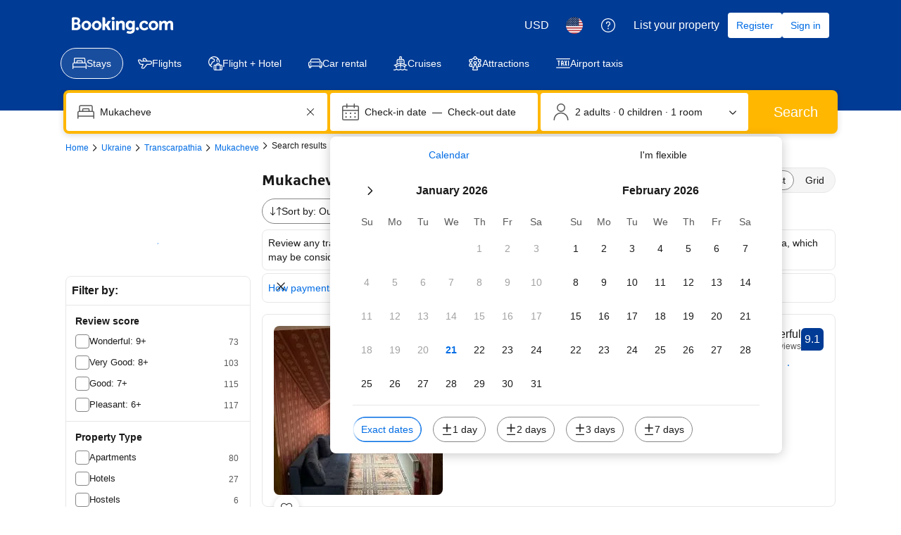

--- FILE ---
content_type: text/html; charset=UTF-8
request_url: https://www.booking.com/hotel/ua/mukachevo-centre-apartment-mukacheve.html
body_size: 1818
content:
<!DOCTYPE html>
<html lang="en">
<head>
    <meta charset="utf-8">
    <meta name="viewport" content="width=device-width, initial-scale=1">
    <title></title>
    <style>
        body {
            font-family: "Arial";
        }
    </style>
    <script type="text/javascript">
    window.awsWafCookieDomainList = ['booking.com'];
    window.gokuProps = {
"key":"AQIDAHjcYu/GjX+QlghicBgQ/7bFaQZ+m5FKCMDnO+vTbNg96AH8rhIMJ+z/0ZlnwNGCUsFTAAAAfjB8BgkqhkiG9w0BBwagbzBtAgEAMGgGCSqGSIb3DQEHATAeBglghkgBZQMEAS4wEQQM0xF1depSHZO07bzbAgEQgDtkDWjfu/iA1FFovrm1DbICsUAV04yfVyp7MT61DYp7EWM6jDnLUg9RkBp27QieKrX3EpH4gWzcP8WQoA==",
          "iv":"D549xAFGlQAAAWQG",
          "context":"U6qJe/Fdp0OSjUwtEjn80t2LSRCTw3lW8YTwSN/XQyQL4MPfd8OwDvxKS/XtyoH25N13OdKwii2/bE1s3qxRjUnDPpyaeU2NKljiKJB9ou2IqXCj2ZgdOuETg0odZI1ZThLX6qjO1qQxJWGanEExhnYj5D2kCrlQNilfs1fiAIQ93Eh7nGu0VcyfhDIpHn0KJLB7mERqHF4jDbh00jiZWbxxVc/NdebIJVSrL+SnqtebUS8H67YBwRzH/DQ0oDegNwpFlo8hY7Sukmu0ogdTKCOjXgPL2LjDoaS9E4+rU+i3hYHP1schSJatawrvjVdvWuPEO6DyX6OpKBAS+C2gfu1oQ3KcT65uKcIRPGGocV1GmEf9z0L+Hw=="
};
    </script>
    <script src="https://d8c14d4960ca.337f8b16.us-east-2.token.awswaf.com/d8c14d4960ca/a18a4859af9c/f81f84a03d17/challenge.js"></script>
</head>
<body>
    <div id="challenge-container"></div>
    <script type="text/javascript">
        AwsWafIntegration.saveReferrer();
        AwsWafIntegration.checkForceRefresh().then((forceRefresh) => {
            if (forceRefresh) {
                AwsWafIntegration.forceRefreshToken().then(() => {
                    window.location.reload(true);
                });
            } else {
                AwsWafIntegration.getToken().then(() => {
                    window.location.reload(true);
                });
            }
        });
    </script>
    <noscript>
        <h1>JavaScript is disabled</h1>
        In order to continue, we need to verify that you're not a robot.
        This requires JavaScript. Enable JavaScript and then reload the page.
    </noscript>
</body>
</html>